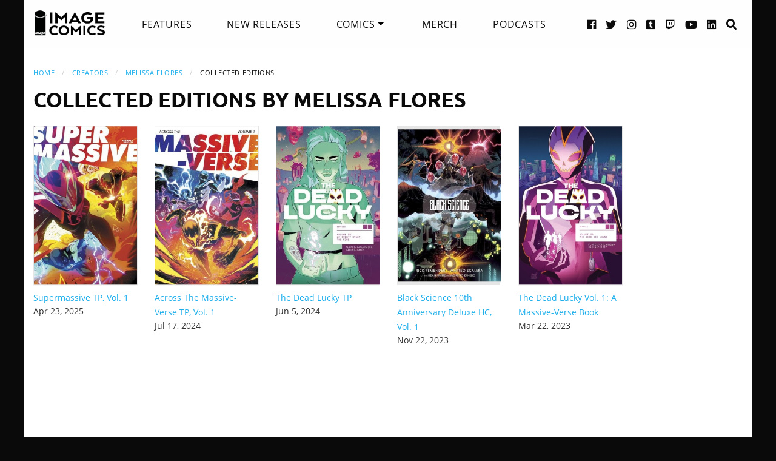

--- FILE ---
content_type: text/html; charset=UTF-8
request_url: https://imagecomics.com/comics/list/creator/melissa-flores/collected-editions
body_size: 3430
content:

<!doctype html><html
class="no-js" lang="en"><head><meta
charset="utf-8" /><meta
http-equiv="x-ua-compatible" content="ie=edge"><meta
name="viewport" content="width=device-width, initial-scale=1.0" /><link
rel="apple-touch-icon" sizes="180x180" href="https://cdn.imagecomics.com/apple-touch-icon.png"><link
rel="icon" type="image/png" sizes="32x32" href="https://cdn.imagecomics.com/favicon-32x32.png"><link
rel="icon" type="image/png" sizes="16x16" href="https://cdn.imagecomics.com/favicon-16x16.png"><link
rel="mask-icon" href="https://cdn.imagecomics.com/safari-pinned-tab.svg" color="#050505"><link
rel="alternate" type="application/rss+xml" title="Official imagecomics.com RSS feed" href="https://imagecomics.com/rss.xml" ><meta
name="msapplication-TileColor" content="#000000"><meta
name="theme-color" content="#080808"><link
rel="stylesheet" type="text/css" href="https://cdn.imagecomics.com/assets/dist/css/main-3cf842a9a7.min.css"><title>Collected Editions | Melissa Flores | Image Comics</title>
<script>dl = [];
(function(w,d,s,l,i){w[l]=w[l]||[];w[l].push({'gtm.start':
new Date().getTime(),event:'gtm.js'});var f=d.getElementsByTagName(s)[0],
j=d.createElement(s),dl=l!='dataLayer'?'&l='+l:'';j.async=true;j.src=
'//www.googletagmanager.com/gtm.js?id='+i+dl;f.parentNode.insertBefore(j,f);
})(window,document,'script','dl','GTM-TBLPFTD');
</script><meta name="description" content="Collected Editions by Melissa Flores at Image Comics">
<meta name="referrer" content="no-referrer-when-downgrade">
<meta name="robots" content="all">
<meta content="en_US" property="og:locale">
<meta content="Image Comics" property="og:site_name">
<meta content="website" property="og:type">
<meta content="comics/list/creator/melissa-flores/collected-editions" property="og:url">
<meta content="Collected Editions | Melissa Flores" property="og:title">
<meta content="Collected Editions by Melissa Flores at Image Comics" property="og:description">
<meta content="https://cdn.imagecomics.com/assets/i/series/699325/supermassive_5cfd3424cd.jpg" property="og:image">
<meta content="1200" property="og:image:width">
<meta content="630" property="og:image:height">
<meta content="http://imagecomics.tumblr.com/" property="og:see_also">
<meta content="https://www.pinterest.com/imagecomics/" property="og:see_also">
<meta content="https://instagram.com/imagecomics/" property="og:see_also">
<meta content="https://www.youtube.com/channel/UCHmaKLo0FXWIPx-3n6qs3vQ" property="og:see_also">
<meta content="https://plus.google.com/114598508613546460297/posts" property="og:see_also">
<meta content="https://www.linkedin.com/company/1848032/" property="og:see_also">
<meta content="https://en.wikipedia.org/wiki/Image_Comics" property="og:see_also">
<meta content="https://www.facebook.com/pages/Image-Comics-Inc/178643148813259" property="og:see_also">
<meta content="http://twitter.com/imagecomics" property="og:see_also">
<meta name="twitter:card" content="summary_large_image">
<meta name="twitter:site" content="@imagecomics">
<meta name="twitter:creator" content="@imagecomics">
<meta name="twitter:title" content="Collected Editions | Melissa Flores | Image Comics">
<meta name="twitter:description" content="Collected Editions by Melissa Flores at Image Comics">
<meta name="twitter:image" content="https://cdn.imagecomics.com/assets/i/series/699325/supermassive_5cfd3424cd.jpg">
<meta name="twitter:image:width" content="796">
<meta name="twitter:image:height" content="418">
<link href="https://imagecomics.com/comics/list/creator/melissa-flores/collected-editions" rel="canonical">
<link href="https://imagecomics.com" rel="home">
<link type="text/plain" href="https://imagecomics.com/humans.txt" rel="author"></head><body><noscript><iframe src="//www.googletagmanager.com/ns.html?id=GTM-TBLPFTD"
height="0" width="0" style="display:none;visibility:hidden"></iframe></noscript>
<div
class="site"><div
class="search-bar"><div
class="grid-container grid-x"><div
class="cell"><form
class="search clearfix" method="get" action="https://imagecomics.com/search/results" role="search" data-abide novalidate>
<input
type="search" required id="search" class="search-input" name="s" placeholder="I want to find...">
<button
class="button" type="submit" role="button">Search</button></form></div></div></div><header
id="header" class="main-header"><div
class="grid-container"><div
class="grid-x grid-padding-x"><div
class="cell shrink">
<a
href="/" aria-label="Image Comics" class="main-logo">
<img
src="/assets/img/image-comics-logo.png" alt="Image Comics">
</a></div><nav
class="cell auto"><ul
class="desktop-nav dropdown menu" data-dropdown-menu><li><a
href="/features">Features</a></li><li><a
href="/comics/new-releases">New Releases</a></li><li>
<a
class="active" href="/comics/series">Comics</a><ul
class="menu"><li><a
href="/comics/read-first-issues">Read First Issues</a></li><li><a
href="/comics/coming-soon">Coming Soon</a></li><li><a
href="/comics/series">Comic Series</a></li></ul></li><li><a
href="https://imagecomics.threadless.com/" target="_blank" >Merch</a></li><li><a
href="/podcasts">Podcasts</a></li></ul></nav><div
class="cell shrink social text-right"><ul><li>
<a
aria-label="Facebook link" target="_blank" href="https://www.facebook.com/pages/Image-Comics-Inc/178643148813259">
<i
class="fa fa-facebook-official" aria-hidden="true"></i>
</a></li><li>
<a
aria-label="Twitter link" target="_blank" href="https://twitter.com/imagecomics">
<i
class="fa fa-twitter" aria-hidden="true"></i>
</a></li><li>
<a
aria-label="Instagram link" target="_blank" href="https://instagram.com/imagecomics/">
<i
class="fa fa-instagram" aria-hidden="true"></i>
</a></li><li>
<a
aria-label="Tumblr link" target="_blank" href="http://imagecomics.tumblr.com/">
<i
class="fa fa-tumblr-square" aria-hidden="true"></i>
</a></li><li>
<a
aria-label="Twitch link" class="smaller" target="_blank" href="https://www.twitch.tv/imagecomics">
<i
class="fa fa-twitch" aria-hidden="true"></i>
</a></li><li>
<a
aria-label="YouTube link" target="_blank" href="https://www.youtube.com/channel/UCHmaKLo0FXWIPx-3n6qs3vQ">
<i
class="fa fa-youtube" aria-hidden="true"></i>
</a></li><li><a
aria-label="LinkedIn link" target="_blank" href="https://www.linkedin.com/company/1848032/">
<i
class="fa fa-linkedin-square" aria-hidden="true"></i>
</a></li><li><a
href="#" class="search-button"><i
class="fa fa-search" aria-hidden="true"></i> <span>Search</span></a></li></ul></div></div><a
aria-label="Search" href="#" class="mobile-search-button"><i
class="fa fa-search" aria-hidden="true"></i></a><a
class="mobile-dropdown-button"><div
id="hamburger">
<span></span>
<span></span>
<span></span>
<span></span></div>
</a><div
class="mobile-dropdown-menu-container"><div
class="mobile-dropdown-menu"><ul><li><a
href="/features">Features</a></li><li><a
href="/comics/new-releases">New Releases</a></li><li
class="inner-mobile-menu mm-inactive">
<span>Comics <i
class="fa fa-chevron-right" aria-hidden="true"></i></span><ul
class="inner-mobile-dropdown"><li><a
href="/comics/read-first-issues">Read First Issues</a></li><li><a
href="/comics/coming-soon">Coming Soon</a></li><li><a
href="/comics/series">Comic Series</a></li></ul></li><li><a
href="https://imagecomics.threadless.com/" target="_blank">Merch</a></li><li><a
href="/podcasts">Podcasts</a></li></ul></div></div></div></header><main
id="main" class="wrapper"><div
class="grid-container"><div
class="grid-x grid-padding-x u-mt2 "><div
class="cell"><nav
aria-label="You are here:" role="navigation"><ul
class="breadcrumbs"><li><a
href="https://imagecomics.com/">Home</a></li><li><a
href="/creators" >Creators</a></li><li><a
href="https://imagecomics.com/creators/melissa-flores" >Melissa Flores</a></li><li><span
class="show-for-sr">Current: </span>Collected Editions</li></ul></nav><h2>Collected Editions by Melissa Flores</h2></div></div><section
class="comics-grid u-pb2" ><div
class="grid-x grid-padding-x small-up-2 medium-up-3 large-up-6 u-pt1 u-pb1"><div
class="cell  u-mb1">
<a
href="https://imagecomics.com/comics/releases/supermassive-tp-vol-1" class="cover-image u-mb0_5">
<img
src="https://cdn.imagecomics.com/assets/i/releases/1065437/supermassive-tp-vol-1_dcb045b8e6.jpg" alt="Supermassive TP, Vol. 1 cover" class="u-mb0_5 block with-border">
</a>
<a
href="https://imagecomics.com/comics/releases/supermassive-tp-vol-1">
<span
class="u-mb0_5">Supermassive TP, Vol. 1</span>
</a>
<span
class="date">Apr 23, 2025</span></div><div
class="cell  u-mb1">
<a
href="https://imagecomics.com/comics/releases/across-the-massive-verse-tp-vol-1" class="cover-image u-mb0_5">
<img
src="https://cdn.imagecomics.com/assets/i/releases/1033908/across-the-massive-verse-tp-vol-1_7fe06e4f01.jpg" alt="Across The Massive-Verse TP, Vol. 1 cover" class="u-mb0_5 block with-border">
</a>
<a
href="https://imagecomics.com/comics/releases/across-the-massive-verse-tp-vol-1">
<span
class="u-mb0_5">Across The Massive-Verse TP, Vol. 1</span>
</a>
<span
class="date">Jul 17, 2024</span></div><div
class="cell  u-mb1">
<a
href="https://imagecomics.com/comics/releases/the-dead-lucky-tp" class="cover-image u-mb0_5">
<img
src="https://cdn.imagecomics.com/assets/i/releases/1031608/the-dead-lucky-tp_b4204cf366.jpg" alt="The Dead Lucky TP cover" class="u-mb0_5 block with-border">
</a>
<a
href="https://imagecomics.com/comics/releases/the-dead-lucky-tp">
<span
class="u-mb0_5">The Dead Lucky TP</span>
</a>
<span
class="date">Jun 5, 2024</span></div><div
class="cell  u-mb1">
<a
href="https://imagecomics.com/comics/releases/black-science-10th-anniversary-deluxe-hc-vol-1-2" class="cover-image u-mb0_5">
<img
src="https://cdn.imagecomics.com/assets/i/releases/1011349/black-science-10th-anniversary-deluxe-hc-vol-1-2_92e1423557.jpg" alt="Black Science 10th Anniversary Deluxe HC, Vol. 1 cover" class="u-mb0_5 block with-border">
</a>
<a
href="https://imagecomics.com/comics/releases/black-science-10th-anniversary-deluxe-hc-vol-1-2">
<span
class="u-mb0_5">Black Science 10th Anniversary Deluxe HC, Vol. 1</span>
</a>
<span
class="date">Nov 22, 2023</span></div><div
class="cell  u-mb1">
<a
href="https://imagecomics.com/comics/releases/the-dead-lucky-tp-vol-01-a-massive-verse-book" class="cover-image u-mb0_5">
<img
src="https://cdn.imagecomics.com/assets/i/releases/1006280/the-dead-lucky-tp-vol-01-a-massive-verse-book_339181abd4.jpg" alt="The Dead Lucky Vol. 1: A Massive-Verse Book cover" class="u-mb0_5 block with-border">
</a>
<a
href="https://imagecomics.com/comics/releases/the-dead-lucky-tp-vol-01-a-massive-verse-book">
<span
class="u-mb0_5">The Dead Lucky Vol. 1: A Massive-Verse Book</span>
</a>
<span
class="date">Mar 22, 2023</span></div></div></section><div
class="grid-x grid-padding-x u-pb3"><div
class="cell"></div></div></div></main></div><footer
id="footer"><div
class="grid-container"><div
class="grid-x grid-padding-x u-pt1_5 u-pb1_5"><div
class="cell large-3">
<a
aria-label="Image Comics" href="/" class="footer-logo">
<img
src="/assets/img/image-comics-logo.png" alt="Image Comics">
</a><p
class="copyright">All content copyright &copy; & Trademarked TM 2025 Image Comics or their respective owners. Image and its logos are &reg; and &copy; 2025 Image Comics, Inc. All rights reserved.</p></div><div
class="cell hide-for-large social u-md-pb1_5"><ul><li>
<a
aria-label="Facebook link" target="_blank" href="https://www.facebook.com/pages/Image-Comics-Inc/178643148813259">
<i
class="fa fa-facebook-official" aria-hidden="true"></i>
</a></li><li>
<a
aria-label="Twitter link" target="_blank" href="https://twitter.com/imagecomics">
<i
class="fa fa-twitter" aria-hidden="true"></i>
</a></li><li>
<a
aria-label="Instagram link" target="_blank" href="https://instagram.com/imagecomics/">
<i
class="fa fa-instagram" aria-hidden="true"></i>
</a></li><li>
<a
aria-label="Tumblr link" target="_blank" href="http://imagecomics.tumblr.com/">
<i
class="fa fa-tumblr-square" aria-hidden="true"></i>
</a></li><li>
<a
aria-label="Twitch link" class="smaller" target="_blank" href="https://www.twitch.tv/imagecomics">
<i
class="fa fa-twitch" aria-hidden="true"></i>
</a></li><li>
<a
aria-label="YouTube link" target="_blank" href="https://www.youtube.com/channel/UCHmaKLo0FXWIPx-3n6qs3vQ">
<i
class="fa fa-youtube" aria-hidden="true"></i>
</a></li><li><a
aria-label="LinkedIn link" target="_blank" href="https://www.linkedin.com/company/1848032/">
<i
class="fa fa-linkedin-square" aria-hidden="true"></i>
</a></li></ul></div><div
class="cell small-6 large-3 border-left"><ul
class="footer-nav"><li><a
href="/comics/new-releases">New Releases</a></li><li><a
href="/comics/coming-soon">Coming Soon</a></li><li><a
href="/comics/series">Comic Series</a></li><li><a
href="/creators">Creators</a></li><li><a
href="/events">Events</a></li><li><a
href="https://imagecomics.threadless.com/" target="_blank">Merch</a></li><li><a
href="/podcasts" >Podcasts</a></li><li><a
href="/solicitations">Solicitations</a></li><li><a
target="_blank" href="https://eepurl.com/K3nt5">Newsletter Sign Up</a></li></ul></div><div
class="cell small-6 large-3 border-left"><ul
class="footer-nav"><li><a
href="/about-us">About Us</a></li><li><a
href="/press-releases">Press Releases</a></li><li><a
href="https://imagecomics.com/rss.xml">RSS Feed</a></li><li><a
href="/contact">Contact</a></li><li><a
href="/faq">FAQ</a></li><li><a
href="/submissions">Submissions</a></li><li><a
href="/terms-and-conditions">Terms and Conditions</a></li><li><a
href="/privacy">Privacy Policy</a></li><li><a
href="/copyright-information">Copyright Infringement</a></li></ul></div><div
class="cell medium-12 large-3 find-a-store text-center"><aside><h4 class="u-mb1">Find a Store</h4><form
id="store_finder_form" action="/" method="get" data-abide novalidate><div
class="input-group">
<label
for="find_by_zip" class="sr-only">Enter Zip Code</label>
<input
class="input-group-field" id="find_by_zip" name="find_by_zip" placeholder="Enter Zip Code" required pattern="number"><div
class="input-group-button">
<button
type="submit" class="button" id="find_submit" name="find_submit">Go</button></div></div>
<span
class="form-error" data-form-error-for="find_by_zip">Zipcode is required.</span></form></aside></div></div></div></footer> <script src="https://ajax.googleapis.com/ajax/libs/jquery/3.3.1/jquery.min.js"></script> <script type="text/javascript" src="https://cdn.imagecomics.com/assets/dist/js/main-61559b0c25.min.js"></script> <script type="application/ld+json">{"@context":"http://schema.org","@graph":[{"@type":"WebPage","author":{"@id":"https://imagecomics.com#identity"},"copyrightHolder":{"@id":"https://imagecomics.com#identity"},"creator":{"@id":"#creator"},"description":"Collected Editions by Melissa Flores at Image Comics","image":{"@type":"ImageObject","url":"https://cdn.imagecomics.com/assets/i/series/699325/supermassive_5cfd3424cd.jpg"},"mainEntityOfPage":"comics/list/creator/melissa-flores/collected-editions","name":"Collected Editions | Melissa Flores","url":"https://imagecomics.com/comics/list/creator/melissa-flores/collected-editions"},{"@id":"https://imagecomics.com#identity","@type":"Organization","address":{"@type":"PostalAddress","addressCountry":"US"},"description":"Image is a comics and graphic novels publisher formed in 1992 by 7 of the comics industry's best-selling artists, and is the 3rd largest comics publisher in the United States.","email":"info@imagecomics.com","name":"Image Comics","sameAs":["http://twitter.com/imagecomics","https://www.facebook.com/pages/Image-Comics-Inc/178643148813259","https://en.wikipedia.org/wiki/Image_Comics","https://www.linkedin.com/company/1848032/","https://plus.google.com/114598508613546460297/posts","https://www.youtube.com/channel/UCHmaKLo0FXWIPx-3n6qs3vQ","https://instagram.com/imagecomics/","https://www.pinterest.com/imagecomics/","http://imagecomics.tumblr.com/"],"url":"https://imagecomics.com"},{"@id":"#creator","@type":"Organization"},{"@type":"BreadcrumbList","description":"Breadcrumbs list","itemListElement":[{"@type":"ListItem","item":"https://imagecomics.com","name":"Homepage","position":1}],"name":"Breadcrumbs"}]}</script></body></html><!-- Cached by Blitz on 2025-11-01T13:08:37-07:00 --><!-- Served by Blitz on 2025-11-01T13:08:37-07:00 -->